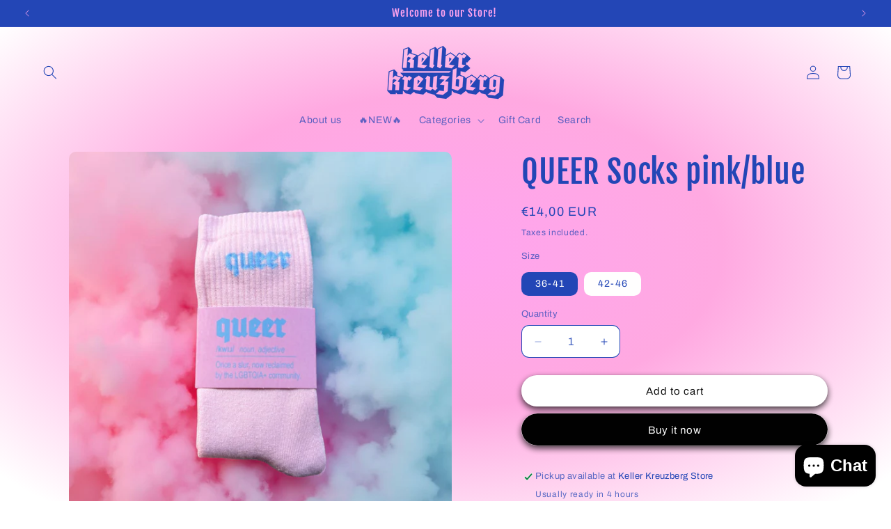

--- FILE ---
content_type: text/javascript; charset=utf-8
request_url: https://kellerkreuzberg.com/products/queer-socks-pink-blue.js
body_size: 356
content:
{"id":8342719201544,"title":"QUEER Socks pink\/blue","handle":"queer-socks-pink-blue","description":"\u003cp\u003eMatch these soft and comfy crew socks with our “Queer” Tees.\u003c\/p\u003e\n\u003cp\u003eWe added the definition of the word “queer” also on the banderole, making it a thoughtful gift ;)\u003c\/p\u003e\n\u003cp\u003e\u003cmeta charset=\"utf-8\"\u003e\u003cspan style=\"color: #ff2a00;\"\u003e\u003cstrong\u003ePlease read!\u003c\/strong\u003e \u003c\/span\u003e\u003cspan style=\"text-decoration: underline;\"\u003eWe don't offer free returns.\u003c\/span\u003e\u003cspan\u003e \u003c\/span\u003e\u003cspan\u003ePlease keep that in mind if you order more than one size\u003c\/span\u003e\u003cbr\u003e\u003cspan style=\"color: #ff2a00;\"\u003e\u003cstrong\u003eBitte lesen!\u003c\/strong\u003e \u003c\/span\u003e\u003cspan\u003eW\u003c\/span\u003e\u003cspan style=\"text-decoration: underline;\"\u003eir bieten keine Retouren-Labels an\u003c\/span\u003e\u003cspan\u003e. Bitte daran denken, falls du mehrere Größen bestellst.\u003c\/span\u003e\u003c\/p\u003e","published_at":"2024-11-19T17:54:24+01:00","created_at":"2023-10-24T18:07:23+02:00","vendor":"Keller Kreuzberg","type":"","tags":["kkmerch","socks"],"price":1400,"price_min":1400,"price_max":1400,"available":true,"price_varies":false,"compare_at_price":null,"compare_at_price_min":0,"compare_at_price_max":0,"compare_at_price_varies":false,"variants":[{"id":44799667962120,"title":"36-41","option1":"36-41","option2":null,"option3":null,"sku":"KK\/SOCKS\/PB\/36","requires_shipping":true,"taxable":true,"featured_image":null,"available":true,"name":"QUEER Socks pink\/blue - 36-41","public_title":"36-41","options":["36-41"],"price":1400,"weight":60,"compare_at_price":null,"inventory_management":"shopify","barcode":null,"requires_selling_plan":false,"selling_plan_allocations":[]},{"id":44799667994888,"title":"42-46","option1":"42-46","option2":null,"option3":null,"sku":"KK\/SOCKS\/PB\/42","requires_shipping":true,"taxable":true,"featured_image":null,"available":true,"name":"QUEER Socks pink\/blue - 42-46","public_title":"42-46","options":["42-46"],"price":1400,"weight":60,"compare_at_price":null,"inventory_management":"shopify","barcode":null,"requires_selling_plan":false,"selling_plan_allocations":[]}],"images":["\/\/cdn.shopify.com\/s\/files\/1\/0575\/2160\/2768\/files\/492EA107-579B-4A6B-8CD4-F9A76018C63D.png?v=1749763332","\/\/cdn.shopify.com\/s\/files\/1\/0575\/2160\/2768\/files\/IMG-2052.png?v=1749763332"],"featured_image":"\/\/cdn.shopify.com\/s\/files\/1\/0575\/2160\/2768\/files\/492EA107-579B-4A6B-8CD4-F9A76018C63D.png?v=1749763332","options":[{"name":"Size","position":1,"values":["36-41","42-46"]}],"url":"\/products\/queer-socks-pink-blue","media":[{"alt":null,"id":55768186585352,"position":1,"preview_image":{"aspect_ratio":1.0,"height":1024,"width":1024,"src":"https:\/\/cdn.shopify.com\/s\/files\/1\/0575\/2160\/2768\/files\/492EA107-579B-4A6B-8CD4-F9A76018C63D.png?v=1749763332"},"aspect_ratio":1.0,"height":1024,"media_type":"image","src":"https:\/\/cdn.shopify.com\/s\/files\/1\/0575\/2160\/2768\/files\/492EA107-579B-4A6B-8CD4-F9A76018C63D.png?v=1749763332","width":1024},{"alt":null,"id":41655591534856,"position":2,"preview_image":{"aspect_ratio":1.0,"height":1600,"width":1600,"src":"https:\/\/cdn.shopify.com\/s\/files\/1\/0575\/2160\/2768\/files\/IMG-2052.png?v=1749763332"},"aspect_ratio":1.0,"height":1600,"media_type":"image","src":"https:\/\/cdn.shopify.com\/s\/files\/1\/0575\/2160\/2768\/files\/IMG-2052.png?v=1749763332","width":1600}],"requires_selling_plan":false,"selling_plan_groups":[]}